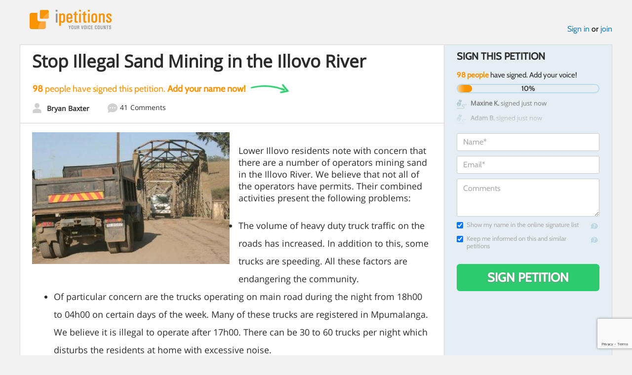

--- FILE ---
content_type: text/html; charset=utf-8
request_url: https://www.google.com/recaptcha/api2/anchor?ar=1&k=6LcFiWspAAAAAC7kwjTJ-C25bnrLYUjPVW3kG27E&co=aHR0cHM6Ly93d3cuaXBldGl0aW9ucy5jb206NDQz&hl=en&v=PoyoqOPhxBO7pBk68S4YbpHZ&size=invisible&anchor-ms=20000&execute-ms=30000&cb=8oxmfw5j9w9c
body_size: 48752
content:
<!DOCTYPE HTML><html dir="ltr" lang="en"><head><meta http-equiv="Content-Type" content="text/html; charset=UTF-8">
<meta http-equiv="X-UA-Compatible" content="IE=edge">
<title>reCAPTCHA</title>
<style type="text/css">
/* cyrillic-ext */
@font-face {
  font-family: 'Roboto';
  font-style: normal;
  font-weight: 400;
  font-stretch: 100%;
  src: url(//fonts.gstatic.com/s/roboto/v48/KFO7CnqEu92Fr1ME7kSn66aGLdTylUAMa3GUBHMdazTgWw.woff2) format('woff2');
  unicode-range: U+0460-052F, U+1C80-1C8A, U+20B4, U+2DE0-2DFF, U+A640-A69F, U+FE2E-FE2F;
}
/* cyrillic */
@font-face {
  font-family: 'Roboto';
  font-style: normal;
  font-weight: 400;
  font-stretch: 100%;
  src: url(//fonts.gstatic.com/s/roboto/v48/KFO7CnqEu92Fr1ME7kSn66aGLdTylUAMa3iUBHMdazTgWw.woff2) format('woff2');
  unicode-range: U+0301, U+0400-045F, U+0490-0491, U+04B0-04B1, U+2116;
}
/* greek-ext */
@font-face {
  font-family: 'Roboto';
  font-style: normal;
  font-weight: 400;
  font-stretch: 100%;
  src: url(//fonts.gstatic.com/s/roboto/v48/KFO7CnqEu92Fr1ME7kSn66aGLdTylUAMa3CUBHMdazTgWw.woff2) format('woff2');
  unicode-range: U+1F00-1FFF;
}
/* greek */
@font-face {
  font-family: 'Roboto';
  font-style: normal;
  font-weight: 400;
  font-stretch: 100%;
  src: url(//fonts.gstatic.com/s/roboto/v48/KFO7CnqEu92Fr1ME7kSn66aGLdTylUAMa3-UBHMdazTgWw.woff2) format('woff2');
  unicode-range: U+0370-0377, U+037A-037F, U+0384-038A, U+038C, U+038E-03A1, U+03A3-03FF;
}
/* math */
@font-face {
  font-family: 'Roboto';
  font-style: normal;
  font-weight: 400;
  font-stretch: 100%;
  src: url(//fonts.gstatic.com/s/roboto/v48/KFO7CnqEu92Fr1ME7kSn66aGLdTylUAMawCUBHMdazTgWw.woff2) format('woff2');
  unicode-range: U+0302-0303, U+0305, U+0307-0308, U+0310, U+0312, U+0315, U+031A, U+0326-0327, U+032C, U+032F-0330, U+0332-0333, U+0338, U+033A, U+0346, U+034D, U+0391-03A1, U+03A3-03A9, U+03B1-03C9, U+03D1, U+03D5-03D6, U+03F0-03F1, U+03F4-03F5, U+2016-2017, U+2034-2038, U+203C, U+2040, U+2043, U+2047, U+2050, U+2057, U+205F, U+2070-2071, U+2074-208E, U+2090-209C, U+20D0-20DC, U+20E1, U+20E5-20EF, U+2100-2112, U+2114-2115, U+2117-2121, U+2123-214F, U+2190, U+2192, U+2194-21AE, U+21B0-21E5, U+21F1-21F2, U+21F4-2211, U+2213-2214, U+2216-22FF, U+2308-230B, U+2310, U+2319, U+231C-2321, U+2336-237A, U+237C, U+2395, U+239B-23B7, U+23D0, U+23DC-23E1, U+2474-2475, U+25AF, U+25B3, U+25B7, U+25BD, U+25C1, U+25CA, U+25CC, U+25FB, U+266D-266F, U+27C0-27FF, U+2900-2AFF, U+2B0E-2B11, U+2B30-2B4C, U+2BFE, U+3030, U+FF5B, U+FF5D, U+1D400-1D7FF, U+1EE00-1EEFF;
}
/* symbols */
@font-face {
  font-family: 'Roboto';
  font-style: normal;
  font-weight: 400;
  font-stretch: 100%;
  src: url(//fonts.gstatic.com/s/roboto/v48/KFO7CnqEu92Fr1ME7kSn66aGLdTylUAMaxKUBHMdazTgWw.woff2) format('woff2');
  unicode-range: U+0001-000C, U+000E-001F, U+007F-009F, U+20DD-20E0, U+20E2-20E4, U+2150-218F, U+2190, U+2192, U+2194-2199, U+21AF, U+21E6-21F0, U+21F3, U+2218-2219, U+2299, U+22C4-22C6, U+2300-243F, U+2440-244A, U+2460-24FF, U+25A0-27BF, U+2800-28FF, U+2921-2922, U+2981, U+29BF, U+29EB, U+2B00-2BFF, U+4DC0-4DFF, U+FFF9-FFFB, U+10140-1018E, U+10190-1019C, U+101A0, U+101D0-101FD, U+102E0-102FB, U+10E60-10E7E, U+1D2C0-1D2D3, U+1D2E0-1D37F, U+1F000-1F0FF, U+1F100-1F1AD, U+1F1E6-1F1FF, U+1F30D-1F30F, U+1F315, U+1F31C, U+1F31E, U+1F320-1F32C, U+1F336, U+1F378, U+1F37D, U+1F382, U+1F393-1F39F, U+1F3A7-1F3A8, U+1F3AC-1F3AF, U+1F3C2, U+1F3C4-1F3C6, U+1F3CA-1F3CE, U+1F3D4-1F3E0, U+1F3ED, U+1F3F1-1F3F3, U+1F3F5-1F3F7, U+1F408, U+1F415, U+1F41F, U+1F426, U+1F43F, U+1F441-1F442, U+1F444, U+1F446-1F449, U+1F44C-1F44E, U+1F453, U+1F46A, U+1F47D, U+1F4A3, U+1F4B0, U+1F4B3, U+1F4B9, U+1F4BB, U+1F4BF, U+1F4C8-1F4CB, U+1F4D6, U+1F4DA, U+1F4DF, U+1F4E3-1F4E6, U+1F4EA-1F4ED, U+1F4F7, U+1F4F9-1F4FB, U+1F4FD-1F4FE, U+1F503, U+1F507-1F50B, U+1F50D, U+1F512-1F513, U+1F53E-1F54A, U+1F54F-1F5FA, U+1F610, U+1F650-1F67F, U+1F687, U+1F68D, U+1F691, U+1F694, U+1F698, U+1F6AD, U+1F6B2, U+1F6B9-1F6BA, U+1F6BC, U+1F6C6-1F6CF, U+1F6D3-1F6D7, U+1F6E0-1F6EA, U+1F6F0-1F6F3, U+1F6F7-1F6FC, U+1F700-1F7FF, U+1F800-1F80B, U+1F810-1F847, U+1F850-1F859, U+1F860-1F887, U+1F890-1F8AD, U+1F8B0-1F8BB, U+1F8C0-1F8C1, U+1F900-1F90B, U+1F93B, U+1F946, U+1F984, U+1F996, U+1F9E9, U+1FA00-1FA6F, U+1FA70-1FA7C, U+1FA80-1FA89, U+1FA8F-1FAC6, U+1FACE-1FADC, U+1FADF-1FAE9, U+1FAF0-1FAF8, U+1FB00-1FBFF;
}
/* vietnamese */
@font-face {
  font-family: 'Roboto';
  font-style: normal;
  font-weight: 400;
  font-stretch: 100%;
  src: url(//fonts.gstatic.com/s/roboto/v48/KFO7CnqEu92Fr1ME7kSn66aGLdTylUAMa3OUBHMdazTgWw.woff2) format('woff2');
  unicode-range: U+0102-0103, U+0110-0111, U+0128-0129, U+0168-0169, U+01A0-01A1, U+01AF-01B0, U+0300-0301, U+0303-0304, U+0308-0309, U+0323, U+0329, U+1EA0-1EF9, U+20AB;
}
/* latin-ext */
@font-face {
  font-family: 'Roboto';
  font-style: normal;
  font-weight: 400;
  font-stretch: 100%;
  src: url(//fonts.gstatic.com/s/roboto/v48/KFO7CnqEu92Fr1ME7kSn66aGLdTylUAMa3KUBHMdazTgWw.woff2) format('woff2');
  unicode-range: U+0100-02BA, U+02BD-02C5, U+02C7-02CC, U+02CE-02D7, U+02DD-02FF, U+0304, U+0308, U+0329, U+1D00-1DBF, U+1E00-1E9F, U+1EF2-1EFF, U+2020, U+20A0-20AB, U+20AD-20C0, U+2113, U+2C60-2C7F, U+A720-A7FF;
}
/* latin */
@font-face {
  font-family: 'Roboto';
  font-style: normal;
  font-weight: 400;
  font-stretch: 100%;
  src: url(//fonts.gstatic.com/s/roboto/v48/KFO7CnqEu92Fr1ME7kSn66aGLdTylUAMa3yUBHMdazQ.woff2) format('woff2');
  unicode-range: U+0000-00FF, U+0131, U+0152-0153, U+02BB-02BC, U+02C6, U+02DA, U+02DC, U+0304, U+0308, U+0329, U+2000-206F, U+20AC, U+2122, U+2191, U+2193, U+2212, U+2215, U+FEFF, U+FFFD;
}
/* cyrillic-ext */
@font-face {
  font-family: 'Roboto';
  font-style: normal;
  font-weight: 500;
  font-stretch: 100%;
  src: url(//fonts.gstatic.com/s/roboto/v48/KFO7CnqEu92Fr1ME7kSn66aGLdTylUAMa3GUBHMdazTgWw.woff2) format('woff2');
  unicode-range: U+0460-052F, U+1C80-1C8A, U+20B4, U+2DE0-2DFF, U+A640-A69F, U+FE2E-FE2F;
}
/* cyrillic */
@font-face {
  font-family: 'Roboto';
  font-style: normal;
  font-weight: 500;
  font-stretch: 100%;
  src: url(//fonts.gstatic.com/s/roboto/v48/KFO7CnqEu92Fr1ME7kSn66aGLdTylUAMa3iUBHMdazTgWw.woff2) format('woff2');
  unicode-range: U+0301, U+0400-045F, U+0490-0491, U+04B0-04B1, U+2116;
}
/* greek-ext */
@font-face {
  font-family: 'Roboto';
  font-style: normal;
  font-weight: 500;
  font-stretch: 100%;
  src: url(//fonts.gstatic.com/s/roboto/v48/KFO7CnqEu92Fr1ME7kSn66aGLdTylUAMa3CUBHMdazTgWw.woff2) format('woff2');
  unicode-range: U+1F00-1FFF;
}
/* greek */
@font-face {
  font-family: 'Roboto';
  font-style: normal;
  font-weight: 500;
  font-stretch: 100%;
  src: url(//fonts.gstatic.com/s/roboto/v48/KFO7CnqEu92Fr1ME7kSn66aGLdTylUAMa3-UBHMdazTgWw.woff2) format('woff2');
  unicode-range: U+0370-0377, U+037A-037F, U+0384-038A, U+038C, U+038E-03A1, U+03A3-03FF;
}
/* math */
@font-face {
  font-family: 'Roboto';
  font-style: normal;
  font-weight: 500;
  font-stretch: 100%;
  src: url(//fonts.gstatic.com/s/roboto/v48/KFO7CnqEu92Fr1ME7kSn66aGLdTylUAMawCUBHMdazTgWw.woff2) format('woff2');
  unicode-range: U+0302-0303, U+0305, U+0307-0308, U+0310, U+0312, U+0315, U+031A, U+0326-0327, U+032C, U+032F-0330, U+0332-0333, U+0338, U+033A, U+0346, U+034D, U+0391-03A1, U+03A3-03A9, U+03B1-03C9, U+03D1, U+03D5-03D6, U+03F0-03F1, U+03F4-03F5, U+2016-2017, U+2034-2038, U+203C, U+2040, U+2043, U+2047, U+2050, U+2057, U+205F, U+2070-2071, U+2074-208E, U+2090-209C, U+20D0-20DC, U+20E1, U+20E5-20EF, U+2100-2112, U+2114-2115, U+2117-2121, U+2123-214F, U+2190, U+2192, U+2194-21AE, U+21B0-21E5, U+21F1-21F2, U+21F4-2211, U+2213-2214, U+2216-22FF, U+2308-230B, U+2310, U+2319, U+231C-2321, U+2336-237A, U+237C, U+2395, U+239B-23B7, U+23D0, U+23DC-23E1, U+2474-2475, U+25AF, U+25B3, U+25B7, U+25BD, U+25C1, U+25CA, U+25CC, U+25FB, U+266D-266F, U+27C0-27FF, U+2900-2AFF, U+2B0E-2B11, U+2B30-2B4C, U+2BFE, U+3030, U+FF5B, U+FF5D, U+1D400-1D7FF, U+1EE00-1EEFF;
}
/* symbols */
@font-face {
  font-family: 'Roboto';
  font-style: normal;
  font-weight: 500;
  font-stretch: 100%;
  src: url(//fonts.gstatic.com/s/roboto/v48/KFO7CnqEu92Fr1ME7kSn66aGLdTylUAMaxKUBHMdazTgWw.woff2) format('woff2');
  unicode-range: U+0001-000C, U+000E-001F, U+007F-009F, U+20DD-20E0, U+20E2-20E4, U+2150-218F, U+2190, U+2192, U+2194-2199, U+21AF, U+21E6-21F0, U+21F3, U+2218-2219, U+2299, U+22C4-22C6, U+2300-243F, U+2440-244A, U+2460-24FF, U+25A0-27BF, U+2800-28FF, U+2921-2922, U+2981, U+29BF, U+29EB, U+2B00-2BFF, U+4DC0-4DFF, U+FFF9-FFFB, U+10140-1018E, U+10190-1019C, U+101A0, U+101D0-101FD, U+102E0-102FB, U+10E60-10E7E, U+1D2C0-1D2D3, U+1D2E0-1D37F, U+1F000-1F0FF, U+1F100-1F1AD, U+1F1E6-1F1FF, U+1F30D-1F30F, U+1F315, U+1F31C, U+1F31E, U+1F320-1F32C, U+1F336, U+1F378, U+1F37D, U+1F382, U+1F393-1F39F, U+1F3A7-1F3A8, U+1F3AC-1F3AF, U+1F3C2, U+1F3C4-1F3C6, U+1F3CA-1F3CE, U+1F3D4-1F3E0, U+1F3ED, U+1F3F1-1F3F3, U+1F3F5-1F3F7, U+1F408, U+1F415, U+1F41F, U+1F426, U+1F43F, U+1F441-1F442, U+1F444, U+1F446-1F449, U+1F44C-1F44E, U+1F453, U+1F46A, U+1F47D, U+1F4A3, U+1F4B0, U+1F4B3, U+1F4B9, U+1F4BB, U+1F4BF, U+1F4C8-1F4CB, U+1F4D6, U+1F4DA, U+1F4DF, U+1F4E3-1F4E6, U+1F4EA-1F4ED, U+1F4F7, U+1F4F9-1F4FB, U+1F4FD-1F4FE, U+1F503, U+1F507-1F50B, U+1F50D, U+1F512-1F513, U+1F53E-1F54A, U+1F54F-1F5FA, U+1F610, U+1F650-1F67F, U+1F687, U+1F68D, U+1F691, U+1F694, U+1F698, U+1F6AD, U+1F6B2, U+1F6B9-1F6BA, U+1F6BC, U+1F6C6-1F6CF, U+1F6D3-1F6D7, U+1F6E0-1F6EA, U+1F6F0-1F6F3, U+1F6F7-1F6FC, U+1F700-1F7FF, U+1F800-1F80B, U+1F810-1F847, U+1F850-1F859, U+1F860-1F887, U+1F890-1F8AD, U+1F8B0-1F8BB, U+1F8C0-1F8C1, U+1F900-1F90B, U+1F93B, U+1F946, U+1F984, U+1F996, U+1F9E9, U+1FA00-1FA6F, U+1FA70-1FA7C, U+1FA80-1FA89, U+1FA8F-1FAC6, U+1FACE-1FADC, U+1FADF-1FAE9, U+1FAF0-1FAF8, U+1FB00-1FBFF;
}
/* vietnamese */
@font-face {
  font-family: 'Roboto';
  font-style: normal;
  font-weight: 500;
  font-stretch: 100%;
  src: url(//fonts.gstatic.com/s/roboto/v48/KFO7CnqEu92Fr1ME7kSn66aGLdTylUAMa3OUBHMdazTgWw.woff2) format('woff2');
  unicode-range: U+0102-0103, U+0110-0111, U+0128-0129, U+0168-0169, U+01A0-01A1, U+01AF-01B0, U+0300-0301, U+0303-0304, U+0308-0309, U+0323, U+0329, U+1EA0-1EF9, U+20AB;
}
/* latin-ext */
@font-face {
  font-family: 'Roboto';
  font-style: normal;
  font-weight: 500;
  font-stretch: 100%;
  src: url(//fonts.gstatic.com/s/roboto/v48/KFO7CnqEu92Fr1ME7kSn66aGLdTylUAMa3KUBHMdazTgWw.woff2) format('woff2');
  unicode-range: U+0100-02BA, U+02BD-02C5, U+02C7-02CC, U+02CE-02D7, U+02DD-02FF, U+0304, U+0308, U+0329, U+1D00-1DBF, U+1E00-1E9F, U+1EF2-1EFF, U+2020, U+20A0-20AB, U+20AD-20C0, U+2113, U+2C60-2C7F, U+A720-A7FF;
}
/* latin */
@font-face {
  font-family: 'Roboto';
  font-style: normal;
  font-weight: 500;
  font-stretch: 100%;
  src: url(//fonts.gstatic.com/s/roboto/v48/KFO7CnqEu92Fr1ME7kSn66aGLdTylUAMa3yUBHMdazQ.woff2) format('woff2');
  unicode-range: U+0000-00FF, U+0131, U+0152-0153, U+02BB-02BC, U+02C6, U+02DA, U+02DC, U+0304, U+0308, U+0329, U+2000-206F, U+20AC, U+2122, U+2191, U+2193, U+2212, U+2215, U+FEFF, U+FFFD;
}
/* cyrillic-ext */
@font-face {
  font-family: 'Roboto';
  font-style: normal;
  font-weight: 900;
  font-stretch: 100%;
  src: url(//fonts.gstatic.com/s/roboto/v48/KFO7CnqEu92Fr1ME7kSn66aGLdTylUAMa3GUBHMdazTgWw.woff2) format('woff2');
  unicode-range: U+0460-052F, U+1C80-1C8A, U+20B4, U+2DE0-2DFF, U+A640-A69F, U+FE2E-FE2F;
}
/* cyrillic */
@font-face {
  font-family: 'Roboto';
  font-style: normal;
  font-weight: 900;
  font-stretch: 100%;
  src: url(//fonts.gstatic.com/s/roboto/v48/KFO7CnqEu92Fr1ME7kSn66aGLdTylUAMa3iUBHMdazTgWw.woff2) format('woff2');
  unicode-range: U+0301, U+0400-045F, U+0490-0491, U+04B0-04B1, U+2116;
}
/* greek-ext */
@font-face {
  font-family: 'Roboto';
  font-style: normal;
  font-weight: 900;
  font-stretch: 100%;
  src: url(//fonts.gstatic.com/s/roboto/v48/KFO7CnqEu92Fr1ME7kSn66aGLdTylUAMa3CUBHMdazTgWw.woff2) format('woff2');
  unicode-range: U+1F00-1FFF;
}
/* greek */
@font-face {
  font-family: 'Roboto';
  font-style: normal;
  font-weight: 900;
  font-stretch: 100%;
  src: url(//fonts.gstatic.com/s/roboto/v48/KFO7CnqEu92Fr1ME7kSn66aGLdTylUAMa3-UBHMdazTgWw.woff2) format('woff2');
  unicode-range: U+0370-0377, U+037A-037F, U+0384-038A, U+038C, U+038E-03A1, U+03A3-03FF;
}
/* math */
@font-face {
  font-family: 'Roboto';
  font-style: normal;
  font-weight: 900;
  font-stretch: 100%;
  src: url(//fonts.gstatic.com/s/roboto/v48/KFO7CnqEu92Fr1ME7kSn66aGLdTylUAMawCUBHMdazTgWw.woff2) format('woff2');
  unicode-range: U+0302-0303, U+0305, U+0307-0308, U+0310, U+0312, U+0315, U+031A, U+0326-0327, U+032C, U+032F-0330, U+0332-0333, U+0338, U+033A, U+0346, U+034D, U+0391-03A1, U+03A3-03A9, U+03B1-03C9, U+03D1, U+03D5-03D6, U+03F0-03F1, U+03F4-03F5, U+2016-2017, U+2034-2038, U+203C, U+2040, U+2043, U+2047, U+2050, U+2057, U+205F, U+2070-2071, U+2074-208E, U+2090-209C, U+20D0-20DC, U+20E1, U+20E5-20EF, U+2100-2112, U+2114-2115, U+2117-2121, U+2123-214F, U+2190, U+2192, U+2194-21AE, U+21B0-21E5, U+21F1-21F2, U+21F4-2211, U+2213-2214, U+2216-22FF, U+2308-230B, U+2310, U+2319, U+231C-2321, U+2336-237A, U+237C, U+2395, U+239B-23B7, U+23D0, U+23DC-23E1, U+2474-2475, U+25AF, U+25B3, U+25B7, U+25BD, U+25C1, U+25CA, U+25CC, U+25FB, U+266D-266F, U+27C0-27FF, U+2900-2AFF, U+2B0E-2B11, U+2B30-2B4C, U+2BFE, U+3030, U+FF5B, U+FF5D, U+1D400-1D7FF, U+1EE00-1EEFF;
}
/* symbols */
@font-face {
  font-family: 'Roboto';
  font-style: normal;
  font-weight: 900;
  font-stretch: 100%;
  src: url(//fonts.gstatic.com/s/roboto/v48/KFO7CnqEu92Fr1ME7kSn66aGLdTylUAMaxKUBHMdazTgWw.woff2) format('woff2');
  unicode-range: U+0001-000C, U+000E-001F, U+007F-009F, U+20DD-20E0, U+20E2-20E4, U+2150-218F, U+2190, U+2192, U+2194-2199, U+21AF, U+21E6-21F0, U+21F3, U+2218-2219, U+2299, U+22C4-22C6, U+2300-243F, U+2440-244A, U+2460-24FF, U+25A0-27BF, U+2800-28FF, U+2921-2922, U+2981, U+29BF, U+29EB, U+2B00-2BFF, U+4DC0-4DFF, U+FFF9-FFFB, U+10140-1018E, U+10190-1019C, U+101A0, U+101D0-101FD, U+102E0-102FB, U+10E60-10E7E, U+1D2C0-1D2D3, U+1D2E0-1D37F, U+1F000-1F0FF, U+1F100-1F1AD, U+1F1E6-1F1FF, U+1F30D-1F30F, U+1F315, U+1F31C, U+1F31E, U+1F320-1F32C, U+1F336, U+1F378, U+1F37D, U+1F382, U+1F393-1F39F, U+1F3A7-1F3A8, U+1F3AC-1F3AF, U+1F3C2, U+1F3C4-1F3C6, U+1F3CA-1F3CE, U+1F3D4-1F3E0, U+1F3ED, U+1F3F1-1F3F3, U+1F3F5-1F3F7, U+1F408, U+1F415, U+1F41F, U+1F426, U+1F43F, U+1F441-1F442, U+1F444, U+1F446-1F449, U+1F44C-1F44E, U+1F453, U+1F46A, U+1F47D, U+1F4A3, U+1F4B0, U+1F4B3, U+1F4B9, U+1F4BB, U+1F4BF, U+1F4C8-1F4CB, U+1F4D6, U+1F4DA, U+1F4DF, U+1F4E3-1F4E6, U+1F4EA-1F4ED, U+1F4F7, U+1F4F9-1F4FB, U+1F4FD-1F4FE, U+1F503, U+1F507-1F50B, U+1F50D, U+1F512-1F513, U+1F53E-1F54A, U+1F54F-1F5FA, U+1F610, U+1F650-1F67F, U+1F687, U+1F68D, U+1F691, U+1F694, U+1F698, U+1F6AD, U+1F6B2, U+1F6B9-1F6BA, U+1F6BC, U+1F6C6-1F6CF, U+1F6D3-1F6D7, U+1F6E0-1F6EA, U+1F6F0-1F6F3, U+1F6F7-1F6FC, U+1F700-1F7FF, U+1F800-1F80B, U+1F810-1F847, U+1F850-1F859, U+1F860-1F887, U+1F890-1F8AD, U+1F8B0-1F8BB, U+1F8C0-1F8C1, U+1F900-1F90B, U+1F93B, U+1F946, U+1F984, U+1F996, U+1F9E9, U+1FA00-1FA6F, U+1FA70-1FA7C, U+1FA80-1FA89, U+1FA8F-1FAC6, U+1FACE-1FADC, U+1FADF-1FAE9, U+1FAF0-1FAF8, U+1FB00-1FBFF;
}
/* vietnamese */
@font-face {
  font-family: 'Roboto';
  font-style: normal;
  font-weight: 900;
  font-stretch: 100%;
  src: url(//fonts.gstatic.com/s/roboto/v48/KFO7CnqEu92Fr1ME7kSn66aGLdTylUAMa3OUBHMdazTgWw.woff2) format('woff2');
  unicode-range: U+0102-0103, U+0110-0111, U+0128-0129, U+0168-0169, U+01A0-01A1, U+01AF-01B0, U+0300-0301, U+0303-0304, U+0308-0309, U+0323, U+0329, U+1EA0-1EF9, U+20AB;
}
/* latin-ext */
@font-face {
  font-family: 'Roboto';
  font-style: normal;
  font-weight: 900;
  font-stretch: 100%;
  src: url(//fonts.gstatic.com/s/roboto/v48/KFO7CnqEu92Fr1ME7kSn66aGLdTylUAMa3KUBHMdazTgWw.woff2) format('woff2');
  unicode-range: U+0100-02BA, U+02BD-02C5, U+02C7-02CC, U+02CE-02D7, U+02DD-02FF, U+0304, U+0308, U+0329, U+1D00-1DBF, U+1E00-1E9F, U+1EF2-1EFF, U+2020, U+20A0-20AB, U+20AD-20C0, U+2113, U+2C60-2C7F, U+A720-A7FF;
}
/* latin */
@font-face {
  font-family: 'Roboto';
  font-style: normal;
  font-weight: 900;
  font-stretch: 100%;
  src: url(//fonts.gstatic.com/s/roboto/v48/KFO7CnqEu92Fr1ME7kSn66aGLdTylUAMa3yUBHMdazQ.woff2) format('woff2');
  unicode-range: U+0000-00FF, U+0131, U+0152-0153, U+02BB-02BC, U+02C6, U+02DA, U+02DC, U+0304, U+0308, U+0329, U+2000-206F, U+20AC, U+2122, U+2191, U+2193, U+2212, U+2215, U+FEFF, U+FFFD;
}

</style>
<link rel="stylesheet" type="text/css" href="https://www.gstatic.com/recaptcha/releases/PoyoqOPhxBO7pBk68S4YbpHZ/styles__ltr.css">
<script nonce="fHz40x2Lbouf9rTZ0DPizA" type="text/javascript">window['__recaptcha_api'] = 'https://www.google.com/recaptcha/api2/';</script>
<script type="text/javascript" src="https://www.gstatic.com/recaptcha/releases/PoyoqOPhxBO7pBk68S4YbpHZ/recaptcha__en.js" nonce="fHz40x2Lbouf9rTZ0DPizA">
      
    </script></head>
<body><div id="rc-anchor-alert" class="rc-anchor-alert"></div>
<input type="hidden" id="recaptcha-token" value="[base64]">
<script type="text/javascript" nonce="fHz40x2Lbouf9rTZ0DPizA">
      recaptcha.anchor.Main.init("[\x22ainput\x22,[\x22bgdata\x22,\x22\x22,\[base64]/[base64]/bmV3IFpbdF0obVswXSk6Sz09Mj9uZXcgWlt0XShtWzBdLG1bMV0pOks9PTM/bmV3IFpbdF0obVswXSxtWzFdLG1bMl0pOks9PTQ/[base64]/[base64]/[base64]/[base64]/[base64]/[base64]/[base64]/[base64]/[base64]/[base64]/[base64]/[base64]/[base64]/[base64]\\u003d\\u003d\x22,\[base64]\\u003d\x22,\x22wrITw5FBw6PDkn/[base64]/DtcKzw7PDthXCl8KCw5rClErDqsKewrovTVdWKE4mwpzDj8O3axDDqhETbsOGw69qw5kQw6dRDFPCh8OZLU7CrMKBDMOtw7bDvQdiw7/CrEJfwqZhwrLDqxfDjsOGwotEGcKCwqvDrcOZw6DCpsKhwophBwXDsBpGa8O+wpDCk8K4w6PDtcK+w6jCh8KXF8OaSHrCiMOkwqwRG0Z8LMOPIH/Cv8KkwpLCi8O/ccKjwrvDqn/DkMKGwqfDjld2w6HCvMK7MsOcJsOWVENwCMKnSj1vJgXCr3V9w5JaPwlzC8OIw4/DsEnDu1TDncOzGMOGWMOGwqfCtMKWwqfCkCcxw7JKw70jXGccwp3Dp8KrN3MJSsOdwr1ZQcKnwrDClTDDlsKVBcKTeMKGUMKLWcK4w7ZXwrJqw58Pw64kwosLeQ7DuRfCg0lVw7Atw5osPC/CqMKrwoLCrsOaL3TDqTzDj8KlwrjCvyhVw7rDusKQK8KdSsOOwqzDpVd2wpfCqDDDnMOSwpTCoMK0FMKyMRc1w5DCoGtIwogbwoVWO09WbHPDrsORwrRBQTZLw6/ChB/DijDDqSwmPm9ELQApwrR0w4fChMOowp3Cn8KWZcOlw5crwp0fwrEVwpfDksOJwrTDvMKhPsK3MDs1b35KX8OVw4dfw7Mcwp06wrDCthY+bG1+d8KLDsKBSlzCvMOIYG53wo/CocOHwpXCtnHDlWHCrsOxwpvChMKLw5M/[base64]/CjCDDnWdxHlZ5c8OSdMOLw6hcJ2XCgxVcB8KHYCZUwq8zw7bDusKVPMKgwrzCjMKrw6Nyw4FEJcKSC0vDrcOMacOTw4TDjzPCocOlwrM2BMOvGhHCjMOxLm1UDcOiw4HCvRzDjcOWGl4swpbDjnbCu8OqwojDu8O7QTLDl8Kjwo/CsmvCtG0Cw7rDv8KWwo4iw50rwojCvsKtwoXDs0fDlMK3wq3Dj3xIwpx5w7EYw73DqsKPfsKlw48kH8OST8K6aAHCnMKcwok3w6fChQXCrCoyVRfDiTAjwqfDoywTaC/CsgDCmsOXbcK5wqk4WgHDl8KNPEA2w67CvcOfw7LClsK8UsOKwpluGEvCh8OjMmU7w4vDm17Cp8KWw5rDmEjDlUXCjMKpZWNVa8Kxw6oqUWHDi8Kfwpp6N3/CtsKdRsKtOSouDsKBWRQCPsOzQcK9P30yS8OIw6fDmsKnOMKebiZcw7DDtysIwoTCiQvDgcKuw6g5OWvClsKbEMKqPMOyRsKpHwJFw5scw5rCthXDmcOaCFDDrsKYwrjDrsKGHcOxJ2YGOMKgwqXDphg1aE8NwrfDp8K1BcOJGVVXLMOewr/DuMKrw79Mw6LDmcKCDxvDtR9AQQYLQcOkwrdewoPDpn/[base64]/w6N0XMOgKcOKMsOcX8KOwro7w50TBMOVw5hbwrzDsHsiHcODQMOuJMKqDy7CscKJLjnCl8KhwobCiXTCqmsid8O0wpHCvQAfbyRTwpzCu8OOwq5iw5Q6wpHDhicqw7PCicO2wrQiQnbDlMKALlFVMW/DucK5w6UYw6lRPcOOT0DCrHY7a8KLw7vDilVZNFgWw4LCjRN1wqV3wpbCr3vDmlpABMKBSEDCkcKqwrluTS/DohzCtRtiwoTDkMKaX8OIw4ZUw4TCisKECFwWNcO1w67CjMKDZ8O9eRjDvG8DQ8Krw63CshBtw54iwp0AcXDDocOzcijDiF9WdsOVw68gZmbCpH/DvsKVw6HDmTvCvsKkw6xYwoLDrSxXKlk7GWhCw7Mzw43ChDbCqCjDnGZdw5xmA0cMFjjDlcOYJ8Oaw5gkNyRvYTjDvcKub1BPeGMUcsOZB8KABTxacijCkMOpeMKPEltVTARyXgQnwp/DvhlEJcKqwoDCoQ3CgCBnw60swoUvMVgvw7fChHHCs17DssKyw7t4w6YufsOHw4sjwpfCr8KNEXPDoMOdZ8KLEMK1w4HDi8Onw6nCgRHDkh8gJyLCon9RFGHClMOew5oewoTDvcKHwrzDuQ80wrAYHk7DgRoHwqHDiRXDp2UswpvDhlXDvAfCrMKAw44uK8OnGMKtw7/DucKUXkYKw7DDoMOaEDkueMOhUxvDgAYqw4DCun9UPcKew7xKFiTDsEtXw4/DsMOpw4cYwroVwrHCpMKgwqNLEGnCgB1mwotOw7XCgsOuXMKYw43Ds8KwCDJww7QoBsO8CxTDvHEpcEjDqsKmV0HCrMKsw4bDki10w7jCvMO8wqcZw5DDhMOMw5nCs8KbO8KZeG5CVsKxwqwXGVrChsOPwq/Csn/DnsOcw6XCgMKpYl9UTTvCjQHCssKlMA3DjjHDqQnCrMO1w7NQwqREw6DCtMKewpnChsKEI3nCq8KWw6l0Xxo7wqJ7CcOnCMOWP8OZw4gNwqnDs8OHw69xbMKVwqbDnw8KwrnDpsO2UsKVwroVe8KINMKoWcKpSsOdwpnCq2DDlsO/acKSczHDqRnDulR2w5pww43CrWnChCrDrMKKU8ONMibCvsKkN8KSfsO5HTnCtMONwpLDl19uI8OxJsKjw4LDmBzDlMO7wqDCs8KZRcK4w7vCuMOzw6TDrRcOPsKHWsOOOywsb8OJRH/Dsz/[base64]/f3xOfsObDFUJdiDDmcOhwqktEnfDsm7DtnzCu8ObQMOjw79IR8O4w6rDpk3CozfCmHrDjcK8D0c+wrojwq7Cg0PDmRFew58LCHU4d8K2EcOpw4rCl8OEYFfDvsOrf8O7wrhVSsKmw6Ekw7/DsSQCRcKhIgFGQsKowo1/w7PCsSTCk3IuKHrDl8Kywp0Dw53CpVvCisO1wqlSw65dLS3CsH1xwofCscK0QcKHw4pUw6BcVMO5VXALwprCmR/CoMOSw4QPCWBveRjCiVLCgnEIwonDukDDl8OoZwTCnMKqSDnCl8K+JAEWwrnDtsOOwqbDhMO6JUsPYcKvw716OH1XwqAABMKXesK+w71EccKtNz0CWsO4IcKTw5vCvcKDw7IvdcKgNTLClMK/DwTCr8O6wovCiHjCvsOQJE5VNsOIw73DpVcYw4LDqMOiVsOjw7p+B8KvV0nCqMKzwp3CixjCmDwTwrcFR3tSwozCuSU8w4RWw5PCqcK+w6XDl8OaDlQWw5J3wrJ4NMK5Im3CqxLClCNLw67ClMKuL8KEQSVnwoNJwo/CoixTSjgaKwhwwp/DhcKoAsOUw6rCvcKcMwkJKjdhOEzDvivDoMOBaDPCoMOpCsK0YcO7w50Yw5g4wpfCvG1mIMOLwoE4ScKaw7DCpMOONsOBeArCssKAAQnClMOEP8OVwozDrknCisOHw7TDklvDmSTCq0rCrRUjwqksw7Y6VcOhwpQYdCxfwo/Dpi3Ds8OLS8KtFkvCvMKDwrPCkjomwp0OJsODw5ENwoEGEMO7B8KlwqsAfWYEAMKCw5JVRcOBw5HChsOeJMKFN8O2woTCnlYiHxwow4QsSkTChnvDuktOw4/[base64]/Dp3LDnsOxecKJw6sYZDQrXMOBPsOPXjBSI3Z6UcOkLMONasOLw5VGAClKwqfCkMK4SsOwAcK/[base64]/DpCfCnMKTHQbCqHhwwrJzDsKbwqgvw4tYa8KEC8OFLl8qNxVfw5kWwprCiy7DnH5Aw73CoMOgRToQRcOTwrrCr1sCw6gRfsKpw6TDnMORw5HCukfClG0acnwNf8K0PcK8fMOkLsKPw6tIw6NOw7QmXcOaw5F7P8OEek9PWsO1wowsw57CoyEIdDBOw4RNwrbCrTpPwr/DuMO/SWk6OcKoOXvCphzCo8KvfcO0aWTDsnLDgMK1Q8K9woVvwp/DvcK4JlTCmcOIfFhywr1KSBfDs3bDplXDlnXDoTRywqs3wox2w6pbwrEAw6DDssKvb8KtVsKXwqLCnMOpwpUtRMOhODnCv8Oew7rCtsKDwoU9N0rCqF7CqMODNDonw6/DqsKJHTPCsVbDpRpLw5PCucOGPRhoaVI0wpgPw43ChhVNw7J7XMOswopiw6FPw4nCqBcWw6Z6wp7DqUlMLMKsJ8OZQVfDi2xRCsOvwqJawpHCii5iwr9UwqcGQ8K3w4FCw5fDncKEwq8WYEvCpXvCgsOdTWrCnsOTEg7CkcKswpwtJ28/FxpVw6k8bsKSEkV/Eno1EcO/D8K/[base64]/w6hFEcKXT8OuNhNlw5DDtQzCgUjCmlbDi3rCtFLDnkACeQrCrAjDpmJvbsOUwpUuwr5Xwp5vw5R/w49AQ8ODMhTDvmVTLcOCw48GYSpvwoxEY8KDwolOw5zCnsK9wr5GHsKWwrgcNMOew73DjMKAwrXCoCxNw4PCim0lWMK3JsKPGsKsw5dnw68nw4N/VF/[base64]/DhcKBw6vCmWFZwol/[base64]/Du23Dm1pkwpHClcKSwoXDlRTDocK9FiPDhcKywqXCrMOyNAvClkfCvFAZwrzDtMK/OMKRRsKFw48AwofDgsO2w7wDw7zCr8KawqvCtBTDhGRcYsOuwok7Bm/CtsK6wpTCnsO2woDDmk/CkcKCwoXCuk3CucOrwrPCpcKswrZ4NgVIMsOewr0FwokgLsO3DRg2WcKwBmTDmcKUAcKfw5fDmAvCuBxebDhzwoPDvnIDfXbCkcK9FgfCj8OBw4tSEW/[base64]/worDr8Klw6s8w7luJn9awpcXDTDCkE7Ds8O/Ek/[base64]/cgUew5IKLXhMcMOawoF+wrnCvcObw5tzUyfCimABwo9Nw6k1w5Mhw4INw47DpsOQw7YCdcKmTCHDqsKbwotCwqnDoHrDpcOIw5k0YGNiw7HChsK+w5lBVzhuwqzDknLCnMObZMObw7/Co0Zewqxjw7oGwojCssK4wqVbZ0vDujnDoBvCncKreMKdw5VLw4zCuMOTYCXDskHCj0DCg0TDosOlX8OCZ8K+bQ/Dj8Kiw4rCp8Ore8KCw4DDlsOle8K4GsKwB8ONw5pdUsOGF8Onw63DjMK2wrs2wotpw7tXwoMcw7HDisObw43CisKNSygvPV9Hb0opw5sGw63Dv8O3w57CrHrCgMOxQRw9wp1rLVYlw4tJcUjDuBPCkiArwplpw7QNw4V/[base64]/DlTnChcOHw7DDnxvCsMOjQMK+w7cpwp/CulE8Ky0UZsKaHgJeNcOCIsOmfgrCgk7DmsKrC01Uw5M4wq5swp7DvsKVCVhJGMKpw6PCsyXDoSTClsKRw4PChEpWCCoHwpdBwqXCpGrDq0bCiSpEwr/CpVfDlnvChxbDrsO8w4M/w4RBDGnDosKVwqcxw5MKDsKHw6PCvsOswpjDvgZawoDCiMKCKMOcwqvDs8OEw7hnw7rDgsK8w4A+wrvCs8K9w59aw4HCkU4UwrLCiMKlw7p/w4Ahw7QZFcOFUDzDsUDDpcKPwpY5w5HCtMO/VljDo8Klw63CkU9+OsKEw49TwovCq8KoKcKiFyPDhBrCohrDin4mG8KoXgTCg8Kkwqpvwp04X8KcwrfDuBbDkMOvJmfCon9tFMKhLsODEjzDnBfCskjCmwVUbcOKwpvCqQYTCjlwCS5ac0NQw6ZFDjfDm0HDlcKkw5LClHkYW1zDogA5IHvCnsO6w4Y/bMKpXH4ywp5ma1BZw7zDjMOhw4DCiwUGwqgqQyccwq8lwp3CjgUNwo1BC8O+wrPCtsOrw7Mhw4ZIMsONwrPDucK6I8OawoDDs3fDoxHCqcO8wr3Dv1MKCQZkwrvDsH/CssKRCQzDsz5Bw6DColrChCpLw6htwrXCgcOmwpxxw5bCjQTDssOkwqU/[base64]/IU/CjMKtFEJIMDoaVRF6w7LCsMKtPQnCrsOdFUnChR1kwp4Cw5PCgcK5w7lEKcOFwrxLcgLCisOww5lhPQDDvVFbw4/CucOdw4HCgjPDm1vDgMKKwpYYwrYEaQM/w4DCogrDqsKVwqFVw5PCn8OGG8Ozwpdxw79/[base64]/wrHCk8O7wpbDnMKqO2DChMOWAsOow6fDn8OASkbDsU4Rw5bDkMKqGSrChsOywr3DlG/Dh8K+dsOqS8OLbsKUw4nCjsOkP8Opwrx/w4tmGMOtw6QewrQWeF1rwrhxw6jDi8OWwqhzwpHCrMOIw7hcw53DpXPDg8ORwpDCsXkWesKuw53DpFACw6BddMO7w5cSCMK0UjMqw7wmQsKuMx0Ew7gkw4NswqpEcjxHMDXDpMORbyfCihAPw7TDi8KMw6TDqk7DqFfCosK5w5gUw67DgnE3J8Ogw7B/w4vCmw/DsEDDiMO2w7HCuhTCl8OUwqDDg3DDocOLwprCvMKpwr/DnnMiUMOUw68Yw5nCtcObfE3ClsOLWFLDmy3DvhgDwprDrADDslLDrcK2LFnChMK7w513e8KdFgopNATDr3MbwppcLD/DrF3DgMOCwrIuwoBqw6NkWsO/woJ7PsKFwrU4eBo/w7/DnMOJIMOVTR8TwpNgacKYwq9AEz1Ow7rDgMOXw7Y/EmfCqcO9O8OZwp7Cl8KhwqbDkhnChsOkHwLDnk/CmnDDrxZYC8K1wrDCiTHCsXk2XS7CqQI7w6fDr8OMLXYiw45awpUIw6XDp8OfwqtawrcGwrXDlsK+EsO8QMOnH8KZwpLCmMKDwrYUYMO2fUB9w4zCqsKfNVR/HiU4TGJaw5DCi3sVGDYkT23Dny/[base64]/DtX7CmcOXOMOYFSATIsO/wq11XsOrKhjDm8OGYcKfw7sJw6BuJmPCrcOERMOlEljCucKFwoguw6srwpDDlcOpwqglSVMHH8Kvw7koaMOGwpcEwpRdw4pOIsKtRXrCjcKDBMKcXMOcAx/CpcOFwpXCssOITHRgw4PDrwcQXwnDgVHCvw8Nw5vCoDDCnQRzeXvDiRp8wqTDrsKBw5bDjh9xw4zDrsONw4HCrDwQOMKOwoRIwppnIsOjLwvDssOTZMKfMV/[base64]/[base64]/TcOHRMOYwqR/w7rDjwjDtsOFfcOWw6AoazAew7A9w68AVsKxw6kNFjkpw4PCslg/S8OicxTDmjwuw60ycHDCnMOJQcOAwqbCvywVw7/[base64]/LFDDocO+KWJ5dWEHw4nDpsOoVVjCvn5Wwpsbw5HDg8OueMKKIcK6w6AOw6pUP8K2wrTCtMKEWgLCkw/DtB4ww7bCtjBMN8K6SCYILmZTwonClcKrPnZwfAzCjMKNwqhMw5rCrMOIU8OyF8KBw6TCgl1HGH/DjyMNwqwTw7rDlsOOejZxw7bCs05hw57Cg8OLPcOPW8KmdAVxw7DDonDCsUbCuHNeHcKzw6ROUnI3wo9xPRvChjZJfMK1wozDrC9xw6jDg2XCo8Ojwp7DvhvDhcK3IMKnw73CkT3DrMOvw4jCihjCvjhuwpc/[base64]/DosKoV8O9f1vCicKOdUQ+b3fCvSg2NyfCscKVEcOcwoo2w7xMw7hIw4vCr8KzwqBZw7DCp8Kvw5FJw7fDlsOwwrklasOLb8K+W8OZGSVuJQvDlcKxA8KnwpTDhcK9w5jDs2cewqLDqDo/LU/CrHjDm17DpcO0WgvDlcKlPCckw5TCrsKEwqJpb8Kqw70Pw4oEwoYtFCIyTMKvwrhMwoXCh1zDvsKfOw/CghXDvMKCwrZnSGRNOy/Ck8OzJcK5Q8KWe8KGw4JZwpnDhMOvIMOywqBfVsO5GGrCjBNawrjCr8O5w60Rw5TCj8KZwrklf8K/[base64]/OT7CqMKjScKpJllzZjvDiF51wrPDkH4DBsKMwoBEwr5Rwp45woNbWmtuGMO3YMO7w4Uuw79NwqnDm8KHP8OOwqtqHD42ZMK5w7ljJAQUQD4fwoHDpcOqEcK8G8O2Hi3Cqw/Cu8OCIcKnN0FPw7vDncOYfsOTwpoYCMKbHE7Ct8O5w53CjVTCpDZGw4LDl8Oew6kBP1BoOMK1IgjCsjrCm0QXw4vDl8OBw67DkT7CpQZzLjxZZsOXw6g4JMORwr4DwoBCasKjwr/CmMKsw4w5w5DDgllDFEzCrcOLw4Nbc8Kcw7TDgsOTwqjCmxo5wp9nXQkTTG8Uwp56wopLw6JWJcKIJ8Onw6XDuhhJIcOCwp/Dm8OiI3pZw5nDp0PDolLDkTfCksK5QCVcE8OrTMOVw6ZPwqLChnfCgcO5w7XClcOIwo0PZTceccOTUyDCnsO/FwoMw5ciwofDgMO3w77Ct8OZwrDCpRlzw7bDuMKTw4NHwpjDqD0rw6HDiMKbwpZwwpoTDMKyR8OGw7XDuGV7RAxBwrvDtMKAwrTDqXvDgVHDuQrCtlbCiQ3DjHFbw6NRZT/[base64]/DicOqw4hQWsOKfF/CgMO1LxIzVAECwqlQwppFS2TDgMOtcFXDjMOdN3YYw45ID8OCw7TCuAfChk3DinHDo8KHw5vChsOkT8ODbkjDmU1hwoFgUcO7w54Rw60sCMOMHy3Di8KQRMKpw5PDv8K8f38BTMKdwpTDg3FQwrDClXnCq8OZEMOlRSbDqhvDlyLCj8KmBmLDsBIfw5F/[base64]/Do8KocMO2w6gDHsOuw7PCgUhDwrXChcOcSsK8wo/DvynClVxFwo55w54jwpd0wrkQw5NbZMKUeMKtw5XDoMOXIMKEHx3DlxUTcsOowrLDqsOjw7oxUsO6HsKfworDjMOBLGIEwqnDjnXCgcOmCsOQwqfCnxXCvzd9RsOzMy8MYcO6w4YUw6MKwonDrsOzEgMkw6PDghHCu8KONB4hw73DqxfCk8KBwr/DtV/Cjx8zFhPCniQvUMKzworCpSjDg8OENifCshZtJE1dVsO/YW3CpsKnwptmwp4/w6dyWcKGwrfDn8KzwpfDnmTDm017CsOnPMOzFyLCqcORRg4RRsOLXVtxFR7DosOzwo/CsnzDtsORw70qw7sWwqUDwoc6VwrDmsOvPcOeO8O7AsKIZsKCwqU8w6IBaAUvZGAWw5jDo2/DjFhdwofDqcOURC0hGSvDosKzPzF/dcKXLz3CjcKDRlkLwpJpw67ChsO+EBbCnG3DnMOBwprCvMO9ZBzCqxHCsjzCmMOPR3nCjzEvGDrCjjE6w6nDrsOKTTPDqGEtwobCksObw4/DksKrO0xodFQ0KcORwqx2KsO0AmJww708w4/CmDLDm8Oxw4YFXHpEwoF9w5Nbw4TDoS3Cm8ODw44/wrERw57DllFeOUrDqiXCvTRaFQ0Se8OswqdPaMOpwrvCtcKdRsO9woPCocOCDwl5NwXDqMO5w4k9fxLDkmUqGg9bRcOMUHrCrsKRw7cfYTJEbC/DkcKiCsKAMcKMwoLDlcOhDlfChn3DkgMKw4DDhMOGTULCvC0dRmrDhzNxw6g7CcOkBDzDtybDv8KQT0E2CH/[base64]/[base64]/CjMOQwoLCmmzCukZackvCsXUmw7Edw5LCgjTDtsKdw5bDrGo7PcOcw5LDqcKvXcOhwp1CwojDrMOjw5DCl8O/[base64]/[base64]/DmcO5NWDCv8OZNXUnLcKbWsOUw5ViT3rDq8O6w4/DmynCl8O2ZcKAccKvZcOlWSc6VsK/[base64]/wofDgCdfw60/bh0nw6wgd8KWB8Oqw51FIAZbwqNIPgHCv0VUbsOBchMxccK5w6DChyxwSMKgf8KGSsOBCDfDrlTDgcOqwrTCicKpwqnDkMO8S8OewpwoZsKcw5ohwpPCiCMbwqppwqzDizXDtwAvHMOMVMOxVGNHw5UKQMKkSsOgMypmDHzDiQTDj0fCpxbCoMK/[base64]/wqVCfsOLNVEzwpzDuQbDtHJrwppwNnrDtsKzIGhuJhjDpcOkwrIJFMKsw7vCqMOUw7LDjTIjdmvCi8Omwp7DlV0HwqfDlsOxw54Lwp/DqMKZwpbCjsKyGzASw6HCvWHDs3gEwonCv8KEwqA3JMKgw6NyfMOdwo8sPsOYwqXCt8O2K8OxA8O2wpTCix/Di8OAwqkLO8KMFsKpQMKfw4fDuMOiSsO1bRnCvTIEw7wCw6fCvcKlK8OGGcOiIcKIT3EcUzTCuQfDmcK+BixIw7ovw5zDgFZ8LC/Cqz5vZMOrfsO6w7HDhsOrwozCtCbCpFjDsVtSw6nCpnDCrsOYw5LDgCTCqMOmwoldwqQtw7sTwrcEJ2HCmiHDl0Ehw7fCgyh+BcOiwr1kwrBoCcKGw4fDjMOJJcK7wpfDuQ/CtgPCkjXDuMOnKjs4wrRxWnQ2wrDDo1QEIAfCkcKnNMKMN2HDusOHVcORXsKiCXnCoSHDpsObb1cQTMO7QcK6wrXDm0/DvE8dwpjDhsO7XcOgw47CpwTCisOGw6XDq8ODOMK0wqfCohJXw40xcMKhw7DDr0FAW2/DvjVFw53CqsKGWsK2w5TDu8KxBsKZw59yXMOKccK0IsOpE2Ihw4tHwppIwrF4w4nDsGtKwqtvT3/ChU0Owp/DmcOODhkRfGZtB2TDgsOHwr3DpWxpw6gkTRNyACJZwpE4SXZ2PmUpF1bChhJtw7PDtQjChMKxw5/CgExlLVcEw5PDtj/[base64]/NsKIwrVpXcONwo4DP8K1TcO3D8KkUcOxL8O3bmvDpcOvw6cPwprCoB7CjEjCsMKZwqI4VlYpEHnCnMOrwoHDjl/DksK6YMK7MicYSMKuwp5BAsObwpQFTsOfwq1ZS8OzH8OYw6w3DcK5BMOCwr3Compyw7tbYlnDnBDCncOcwrvCkWBaWmvDj8O4wo9+w6nCvsOVwqvCuWXDo0huOF1/GsOEwqYvf8Kbw53CiMKjOsKiE8K/[base64]/DuCbCjxwbwpU1e3PCi8KxAkPDuMK3aEDCgsOwU8ODXzTDt8Ozw4zCg2xkHcOqw7PDuxltw5lZw7nDqww/wpgxRjwpacOMwrtmw7Mfw580C2pxw6A/wpRZF0MzI8OPw63Dmmcfw7pASjU/bGzCv8Kuw61NfsO4KcOqJMOAAMKmwrHCpR8Bw7PCgcK/[base64]/UHV/eMO+BEVCdEzDuTDCi8Kpwr/DlcOHCE7CjkTCsA9iDyrCkcOxw45aw419woF5wrEoSxjCkUvCisOeQsOxLMKyaA0awprCoioSw4DCrmzCq8OCV8O9XjzCi8O5wpbDqcKPw4glw43CkcOqwpHCiXRrwpBwJirDksKWw4vCgsKzdRQOKiEZwq4aYcKWwr5jL8OMwpTDn8Oww6HDtsKXw51Ywq3DjsO/w6UywrpewpXCvQkMUsK5bEFywpbDp8OIwq97w4dbw73DkCUNQ8KQEcOdKWIFDGxtI3I6bQjCrhfDtTfCoMKMwqICwp/DkMOMe1AZNwN+wpJLDsOIwoHDjcOawpJZc8OXw7YDXsOswqwceMOTJHfCosKFUT/DsMOXEkQcO8Ouw5ZNUCVHL1zCkcOKZmwmNiDCvUEvw4HChRBPwovCrwDDnXd8wp3DkcOgI0XDhMOIeMKJwrN5Z8Odw6RLwoxSw4DDm8Onwrt1fgbDu8OoMlkjw5HCmFRiF8O3MDzCnBI9MxHDscKHRwfCjMOFwpkMwp/CrMKYd8O7PHnDtsO2DkorNn0XfMOwHH5Uw6JuD8KLwqPCkUY/[base64]/CusKfUsKCw6wFKcK+woY9wqtKwq0ybcKLwpTDp8OxwpIdFMKyTsOKNArDo8KrwrfDtsK5wpHDv2p9H8OgwrTCiFBqw4fDvcOUUMK8w4DCvsKSFTQSwovClGJfw7/ChcKGVnZGQcODFQ3Dh8Ofw4rDlBl5b8OIKVzCpMKOVTx7ZcO0QzRGw6TClDhSw752cS/DsMK0wrTCo8KZw6nDucO/VMOsw4/CusK8SsOOwrvDj8KTwrXDs3oaI8KCwqjDl8OFw4sASSEZQsO6w6/DswRTw4Rxw6DDtmFkwo3DoT/DhMKPw6fDgMOJwp/ClsKGXcOLCMKBZcOvw7R7wpZow5JUw7LCqsOew4lxYMKoRXHCvgHCk1/DlsKswpnCu1HCn8K0aRstYyvCnyLDi8OsKcKTbVrDqsKQK3M1XMO+aX7Ch8KoYMOxw7EcUWIlwqbDqcKVwr7CoVkWwqDCtcKdH8OheMOBcDHCpUgtR3nDmzTDvi3DogEsw6p1H8OFw7xgL8ONMMKULsO9w6dTCCDCpMKpwpFaZ8OUwqBtw47CtCh1woTDuhFwIlgCF1/[base64]/wpnCiW4pwqfCpcOBDcOYNg0Xwo7DscKOMBTDkcKGGDzCkXLDizPCrAkqXMONMcOAWcO9w69Iw7ENwp7CmMKNwqPCnSTCj8K+wp4nw4fDpm7Dl00TEBYsAQvCnsKZwqE0BMO6wqVywq4Hw50WSsKhwqvCusOidDhtB8KTwpIAwo/DkCAdPsK2TFvCjMKkPsKOYMKBw7duw6xCUMO9DMKlH8Opw6/[base64]/woxze8Oqe8OFUcKawqJ3X8KNwrZMAj3CucOgT8KJwrjDgMObKsKAMQbCkV5QwphYVzzCnR09PsKJwqLDoGLDsAx9LsKqfUTCiTbCusOubcK6wobDslU2WsOLZcKvwohewonCp3nDpwM/w4jDu8KeScOIOMOyw7BGw4dKUsO6MS48w7M1DBLDpMOpw6ZMA8O3w43Dv0x0d8OJworDnMOCw6bDrk0SSsKzUsKIwrYaMxM3w5lGw6fDusKCwpVFCB3DmFrDh8KCw4cowrxywr/[base64]/CucK3SghNb8KGBcOVwqB9w5cbCxhnVxJywprCsXnCg8OjYT/DgXrCsG0IF2LDnCVGWcKAc8KGFkHCswjDjsOiwp0mwqUJP0fCmsKdwpo1OlbCngLDnn5xF8Ohw7vDvEljw5/Cg8KTH1YfwpjCusO3ck3Cu38xw51QWcKnXsK9w6DDvXPDsMKUwqTCicKjwpYqa8OCwrLClBEqw6nDrcOaOAvCvgkTMHvCjkLDmcO9w7NSAxPDpE7DmsO6wrQawrDDklPDqwATwpfCggrCiMOLE34FB03CszrDhMOkwp/ChsK0SW7CtyrCmcO+c8OIw7/[base64]/woPDq8KiScKfwrofHT57wpLDicKmegNEF8OaZsOTHE/ClcOqwq5lDcKgNTAJwqvCkcOzVMObw6HCl1/CkhsCWSILQlbCkMKjwqrCsF0wWMO+E8Oyw5DDtcKVB8Oxw7MFAsOLwqodwq1vwrXCmsKLIcKTwrTDqcKcKMOFw7HDh8OWw7/[base64]/w7HCjsODw4jCjMKiQmvDncOuwqHDgMOaMWU8w55AFgYDGMOPPsOuYsKwwpV0wqJnPT4pw53Dm3N8wpAzw4fCmzw5wrXCpcOFwqfCmiBnNAxsbQbCs8OhCCA7wrYhdsKSw5Uac8OFHMOHw4vCvhvCpMOUw5/Cp198w5vDrFrCo8KVZ8O1w53CjkQ6w6c4DMKbw4NWJGPCn2d/a8OWwp/DvsO5w6jCiC8pwq0DPAPDnyPCjHPDoMOGaiUzw57DnMKnw6fCosKxw4jDksO3GU/[base64]/SFMBaMObYFMbw4jDsMOowpzDjcOiw64ewq1KKMKBwqzDsgzDiH0tw7xUw54RwoTCuVwgIklvw55Iw6/CrcKBRkgoKcOOw4MhOTBZwrYhw74PEAkdwoXCvQ3DhEsebMKXWwjCuMOdDldxPGLDusKKwq7CkhJWS8Oqw6fCiTBeEU/DkwnDkWoTwp9zNMKMw5bCncOIBCAUw4rCkCbCjjhLwpE6w4XCu2YKQxYcwrjDgsK9AMKMEBfColLClMKIwobDqiRjQsK7L1TDrQPCqsOzwro7XW/Cs8KEZQk4A07Du8O+wphlw67DjsO+w4zCkcOswqHCuA/CgUMvL15Ow5bCg8ObFhXDr8KuwoxFwrvDo8OFwpLCqsOdw63CmcOLw6/CjcK3OsOqdcKdw4PCiVtQw5DCnHY4eMOjVTM4HcKnw5kJwpkXw4LDuMODaRhVwr8zNMOywrNGw4rCqGnCg1nDtXkhwo/Cq1Fww6JfNU7CqGrDusO+D8O8Ty1ze8K6TcOKGUvDgADCocKNWBTDjsOLwqDDvX0JRcODXcOsw7ZwI8OVw67Dtxg/[base64]/w5lSJsODMiBGK8KZw6XDs8Obwp43aiLCh8OKwqLDoGjDgzbCk0JhCsKjU8OAwqnDoMOow4DDtjfDr8KkZ8K/EmfDp8KCwqxLbDrDli/Dq8KdPj11w4FIw7RXw5Z9wrTCm8OoYsOHw5bDpcO/dxQuwq0Ow6UbYcO2AXB5wrJGwr/Dv8OgWgRUCcOwwqjCtcOpwoTCjkE7PcKZOMKFXVwPRm/Dm2YUw5nCtsOow6LCo8K0w7TDt8KMwqAdwrTDpD48woMBSihJScO8w4PDoDzDm1rCiSpJw5bCoMOpFG7CuixLdXfChhLCohEiw5pLw6bDjsOWw5vDlU/[base64]/CqsOQw5/[base64]/Dhy7CmhHDvsOwL8KtIFMZKlfCsMOXLH/DhsK9w6TDjsOdJyYpwpfDpRfDocKMwql4w7wWIsKTHMKQfcKrGQfDjEDCoMOWPUBHw4snwqNSwrXDikgfRmwxO8OXw5lGagPCqMKyf8KcOMK/w5Bpw63DkzHCqlnCkznDtMOSIMKKKVh9PhxHeMKDNMOCBsOhEy4Yw6nCinfDu8OwdsKYworCp8OPw6xnVsKMw53CvyjChsKkwo/ClDNYwrtCw6zCi8Kfw6zCmkjCiEMMwpXDvsKIw4BewojDqm03wrnCslh8ZcOKEMKtwpRmw6s0wo3Cl8OqNlpawq1uwq7CukrDrQjDoE/Dkj81w7ljMcOAYTvDkQFCe3wBVMKKwoDCgzFqw57DucK/w5PDin58O1UUw4/DrUfDvVghAiZKQ8KcwoAsdcO2w6LDmQYNFcOzwrTCq8KqZsOfGMOpwp1HacKxHBU1aMK2w7vChcKTwrxlw5gIcHDCvBbDosKOw6jDjsOeLQJZeGcFFVTDjVXCrBzDrRFGwqzCrWfDvA7CtMKEw5E6wr0YLG1vY8Oyw7/DjkgIwpHCrHMcwo7CgXQLw70rw4Vtw51awrjCqMOjesO9w4JWay1Rw7fDrSHCkcOufylywo/CikllAcKQeSE2PUkbHsOnw6HCvsKyZsObw4fDpTvCmDLCnnUXw7XCiyjCnhLDmcO0I0MPwq3CuBzCkyPDq8KOYRxqS8Ktw4MKKy/DjsOzw47DnsOFLMOOw5ovPRo6VHHCrRjCtMK5NMKdQj/CumxVL8Oaw41DwrVYwqzClsO6wpzCscKdHsO4OhfDosO0wrrCpFpEwqY2RsKJw5VRR8Kma1HDt2TChSkbLsK4T3jDqsKcwp/[base64]/DoxfCq8O6asOww4dow7hBwrlyw4AgwpsUw77CpsKjc8O6w4/DvsKRYcKPY8O0GcKJDcOow67CiUQUw64Twp4hwobCkiTDokPCqDvDh3bDkzbChTIlekIPw4bCjhLDncKIKjEYcTrDr8KjYTjDqiHDnE7Cu8KMw6/Dv8KQKG3DkRE/wp5mw4BOwopCwp9VX8KtKEBOLHnCiMKBwrRUw7YiVMOJwodhw57DkWzClcKHQcKDw7vCscOlEsKCwr7CvcONZsO6Q8Kkw7LDpsOswrM9w5cUwqrDpF0qwovCpxrCt8K/wplNw47CgcKSDXLCoMOcCA3DnFXCmMKIFw/DkMOjw5PDuwMdwp5Kw5J5GsK6CG51bh0bw7FkwpzDtwsRYsOPFMKKdsO0w7nCmMOQBRvCpcOUXMKSIsKawpw5w7RqwprClsO4wq9QwoDDj8KXwpgowpTDj2jCvz0mwroyw4t/w5HDgm50YcKVw5HDmsOSTFojEMKUwrFXw7/CgF0QwrjDmsKqwprDh8K0wqbCg8K+CsK5wowYwpg/[base64]/ClMKhw6Uawr01w6/ChcKwbMOdesKMIzjCvFXDiMK4ajkiTmQPwqMJKEbDm8ORf8Kbwq/CulzCrcKYw4TDlMKvwq/CqBDCqcKaDQ7DucKnw7/[base64]/wq7Do8ORwooPPBRsZFDCjcKqw40QZ8OQEnjDucKjXWLCrsO4w79hQ8K+E8K2IcOaIcKLwopkwoDCoCUawqVGwqvDvi9Dwq7ClkYYwqjDgndABsO9wp1Ww5jCiXPCskBIwrrCp8Klw5rCgcKCw7ZwB3A8ckbCszB5X8K+RV7DjsKdfQ9QfsKBwoUuDzsUbMOqw4zDmx/DucODZMO2WsO4ZsKdw7J1eScKSQYIa0RHw7/DsGItD35Lw4RlwosAwpvCi2B/FSoTIXnCvsOcw7JiVWUtbcOow6PDqyzDs8OgEV3Dqj1EMRRJwr7CgiA0w5obP1fCvcOIwp3CqRbDngbDkjccw6LDhcOFw50/w6x/eHrCpcOhw5XDqcO+YcOsUcObwpxhw6sxNyLDqsKGw5fCqncMc1TCkcOnX8KIwqtUwq3ChWRADsO2EMKsfm/Ck0tGPHnDp03DjcOWwrc6N8KedMKiw6VkNcKOA8Knw6LDo1/CssKuw7JvTMK2ezsRecOOw6vCisK8w5/Cu3N+w5xJwqvDm2gaPh9Vw6nCvjLChmgTcGc5NRVYw6PDuR9VIyd4UcO3w58Mw6PChcOUbMO8wpUfOcK/MsKUc39SwrHDuQHDksKfwpvCpk3DigjDrB0Vfw8mZBJtTcKbwpBTwrxWBSkJw7vCgz53w7LChUB2wo8ZJH7CrklPw6XCsMK+wrVgKn/CmEvDrcKZUcKPwpPDm2wZG8KnwqHDhsKpK00HwqnDs8O1FsKTwqjDrwjDtg4CB8KuwpfDuMOPWMOFw4JNwoECVm7CqMKkHzFjPEPDl1vDjcKrwo3CrMOLw5/CnsOsR8KKwq3DuTrDgjjDhHAawrXDnMKmXsKRFcKXEWEOwqdzwoB+cjPDrCpzw5vCjhfDhFktw4TCni/DhQUHw6bDviZdw7ROw4/DiijCngJtw6LDiWxBKlBKJm/DtT4mHMOBUkHCv8ORRcOIw4FbHcKswqrCvsKEw4LCojnCuCo6NjQIJVshw7vDvxpGUhXCmndGwrfCgcO8w6k3KsOBwovDqGwZGMOiNB/[base64]/CjToIw5TCiS0WTG9vwp1SDsOdAcKkw47CtnnChkzCn8KKS8KhPzoNfRwMwrzDhsK5w7bDvh9uQlfDngg4UcOMLzksWhvDomrDsg0VwoAvwoweRsKywolqw5Nfw6lgdMOBUG8rRwDCv0/[base64]/CosOHaMOHw41SUcKaw6DCsntxwqsYfjMAwrDDr2TDt8OfwqPCm8KHGQYsw6LDtMOzw4rCkXPCm3JBw65ME8OBa8OTwpHDjcKywrrCk0LCtcOof8KiDcKZwrrDuEtkbGBbCsKNbMKoHcKuw6PCoMOow45Ew4JIw7HDkyMYworCqG/DlmDCgm7Ci2Fhw5/DgMKTGcK8wql2LTsEwp7DjMOQMkzCk0JgwqE6w7deHMKfI0wMHMK0ZTzDuEF7w60GwqPDnMKqQ8K5HsKnwr1Rw4rDs8KePsKgD8KmQcKpaUI4w4HDvMKgBRzDoh3DvsOWBAMDbSc/PgDCnsKhHcOEw58INcK5w4BmIVfClBjCgGzCq2/[base64]/YsKTwoLCvcKbGHbDlD3DpcOawrjCgcKlUcKmw5fDoC/CscKnwqdEwo42NSzCnzIHwp93wopcDk1vwoLCvcKAO8O9dHHDtE8JwoXDjcOMw6bCsxkbw6/Ch8OeV8KQa0ltZgPCvGImS8KwwrjDjk0za01/XxrCqEvDqQUuwpcbLXXCgSfDuUJkOcOaw5PCtEPDo8OgeFpBw41nUHtUw5nCiMOmw6Adw4Acw5Mcw73DqzcRKw3DiBAJV8K/IcOswqHDhDXCsg7ChRl6ScKjwq1qKhzClcOHwoXCgBTCjsKUw6vDpkdvLg3DgVjDssKWwrtMw6PChF1WworDgWU6w4TDqmotA8K1VcKWesKYwo1dw5rDvcOREn/DiRbDijvCkkDDk0HDmmjDpBrCj8KpAsKmOMKcOMKie1nCmVUcwrTDmEQiPl8xCQzCiU3CiAXCs8K/[base64]/Cj8OVbcKwZ8K7ScO0T8KZGMOZwpPCiyV3wpNgX8OSKsKYw4t4wo5KcMOaGcK7a8O2c8KIw70APTfCtVrDsMOowrjDocOwb8KFwqTDrsKpw5h/[base64]/[base64]/[base64]/CtiPCucOCwq1PHMO5IXh/wrrCtsKjA8OnXVluIsO1w5FHWsKTWMKIw48sIiMwQcOWBMKNwohhS8OsccOmwq1Ow4PDuUnDhcOZw5zDkiLDqsOfVmPCncKyCcKJFcO5w4nDsg9xK8KXwqfDmsKGHcK2woEXw4HCuQw4w5o3XsK5wqzCuMKoR8ORbj7Cm1wNdiRKcibCh0TClsKwbQoOwrTDl3lMwr/DrcKrw5TCusOrIkXChivDoSDDsWhWGMOcJTYPwpbCksOaL8OiG0UsVMK/w6Uyw7jDh8OPVMKYdmrDqBfCu8OQGcO9BMKBw7oXw6bCiR0PGcKgw6wzwpdJwpNew55Uw68QwrzDu8KSV2nDlmJPUALCnlnDhjk3Wjs3wrAtw7HDosORwrMwCMK9NUsjLcOJC8OvT8KjwoRHwoRpRcO7Jm5ww5/CscOjwoPDmhxiQifCv0Z9KMKpU3DCnXPCqmbCqsKQVcOZw43CpcO1XsO8aWfDlcOAwphzwrMlYsKqw5jCuxXCqcO6ZhNLw5MUwp3DikHDuzrComwjwoNSFx3CicK/wqbDtsK+YMOuwp7CknrDlxpRSALChjt6bmJUwoXCn8OXEMOrw546w5vCuinCksOVFGHCj8OowpXDgU0Lw5Qew7DCnnfCk8OUwrAew79xTFvCkxrCu8KcwrYOw5rDhMOawqbCi8KpVQ0owr/CmyxVIjTCusKRFsKlJ8KFwqgLTsKiKsKDw74RF1FzODx9wqjDgFTCl0NTLMORZmnDi8KiAmTCmMK7LcKqwpwkXn/CoA\\u003d\\u003d\x22],null,[\x22conf\x22,null,\x226LcFiWspAAAAAC7kwjTJ-C25bnrLYUjPVW3kG27E\x22,0,null,null,null,1,[21,125,63,73,95,87,41,43,42,83,102,105,109,121],[1017145,768],0,null,null,null,null,0,null,0,null,700,1,null,0,\[base64]/76lBhnEnQkZnOKMAhk\\u003d\x22,0,0,null,null,1,null,0,0,null,null,null,0],\x22https://www.ipetitions.com:443\x22,null,[3,1,1],null,null,null,1,3600,[\x22https://www.google.com/intl/en/policies/privacy/\x22,\x22https://www.google.com/intl/en/policies/terms/\x22],\x22YHBR8ewVRE4i45yML8X2h+DlGQf7REWabeGw9MAxNvQ\\u003d\x22,1,0,null,1,1768908604518,0,1,[220,91,89],null,[20,161],\x22RC-Hm17n_bEgdNN6A\x22,null,null,null,null,null,\x220dAFcWeA5Kj3Vt2xkt91Qh8rkTw3yB59xgVvtKuuqMy3PKMeOkY5WBHgut96izXEnw9yOLlmSRtlvJnQvLD2eWvd0veq1QLPryEA\x22,1768991404863]");
    </script></body></html>